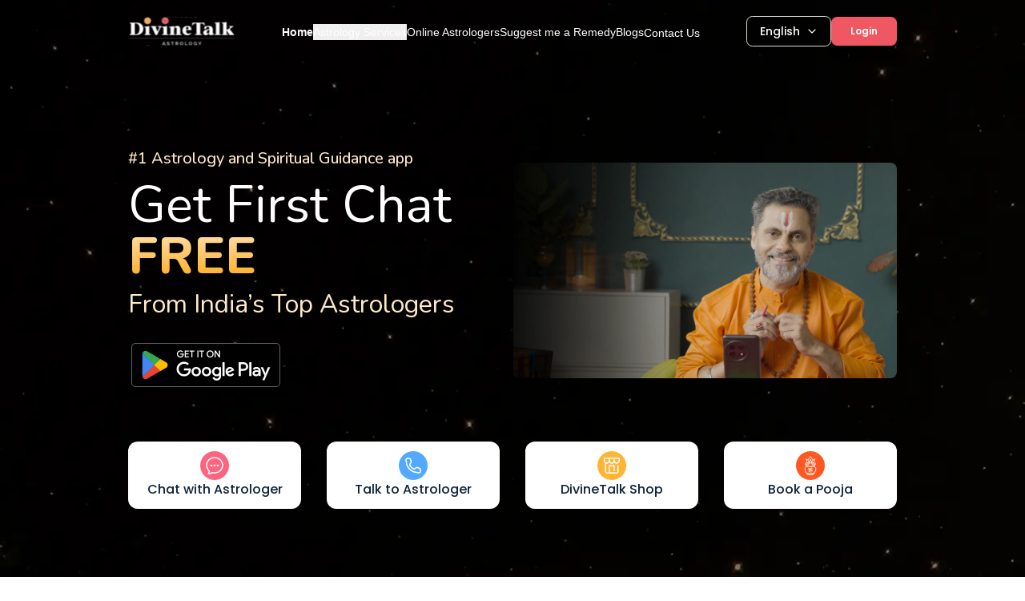

--- FILE ---
content_type: text/html; charset=utf-8
request_url: https://divinetalk.in/tag/anant-ambani-zodiac/
body_size: 345
content:
<!doctype html>
<html lang="en">

<head>
  <meta charset="UTF-8" />
  <!-- <link rel="icon" type="image/svg+xml" href="/vite.svg" /> -->
  <meta name="viewport" content="width=device-width, initial-scale=1.0" />
  <link rel="stylesheet" href="path/to/fontawesome/css/all.min.css" />
  <link rel="stylesheet" href="https://unpkg.com/emoji-mart/css/emoji-mart.css">

  <link rel="stylesheet" href="https://cdnjs.cloudflare.com/ajax/libs/font-awesome/6.0.0/css/all.min.css">
  <link rel="icon" type="image/png" href="favicon.png">

  <title>Divine Talk</title>
  <script type="module" crossorigin src="/assets/index-Lu4azk8H.js"></script>
  <link rel="stylesheet" crossorigin href="/assets/index-kh_QcryO.css">
</head>

<body>
  <div id="root"></div>
  <!-- Add this inside <body> -->
  <!-- <div id="google_translate_element" ></div> -->

  <!-- Google Translate script -->
  <!-- <script type="text/javascript">
    function googleTranslateElementInit() {
      new google.translate.TranslateElement({
        pageLanguage: 'en',  // default language of your app
        includedLanguages: 'en,hi,gu,mr',
        layout: google.translate.TranslateElement.InlineLayout.SIMPLE
      }, 'google_translate_element');
    }
  </script> -->
  <script async src="https://www.googletagmanager.com/gtag/js?id=G-M3MTKDFJM6"></script>
  <script>
    window.dataLayer = window.dataLayer || [];
    function gtag() { dataLayer.push(arguments); }
    gtag('js', new Date());

    gtag('config', 'G-M3MTKDFJM6');
  </script>
  <!-- Load Google Translate API -->
  <!-- <script type="text/javascript" src="//translate.google.com/translate_a/element.js?cb=googleTranslateElementInit">
  </script> -->

</body>

</html>

--- FILE ---
content_type: text/html; charset=utf-8
request_url: https://divinetalk.in/tag/anant-ambani-zodiac/path/to/fontawesome/css/all.min.css
body_size: 59
content:
<!doctype html>
<html lang="en">

<head>
  <meta charset="UTF-8" />
  <!-- <link rel="icon" type="image/svg+xml" href="/vite.svg" /> -->
  <meta name="viewport" content="width=device-width, initial-scale=1.0" />
  <link rel="stylesheet" href="path/to/fontawesome/css/all.min.css" />
  <link rel="stylesheet" href="https://unpkg.com/emoji-mart/css/emoji-mart.css">

  <link rel="stylesheet" href="https://cdnjs.cloudflare.com/ajax/libs/font-awesome/6.0.0/css/all.min.css">
  <link rel="icon" type="image/png" href="favicon.png">

  <title>Divine Talk</title>
  <script type="module" crossorigin src="/assets/index-Lu4azk8H.js"></script>
  <link rel="stylesheet" crossorigin href="/assets/index-kh_QcryO.css">
</head>

<body>
  <div id="root"></div>
  <!-- Add this inside <body> -->
  <!-- <div id="google_translate_element" ></div> -->

  <!-- Google Translate script -->
  <!-- <script type="text/javascript">
    function googleTranslateElementInit() {
      new google.translate.TranslateElement({
        pageLanguage: 'en',  // default language of your app
        includedLanguages: 'en,hi,gu,mr',
        layout: google.translate.TranslateElement.InlineLayout.SIMPLE
      }, 'google_translate_element');
    }
  </script> -->
  <script async src="https://www.googletagmanager.com/gtag/js?id=G-M3MTKDFJM6"></script>
  <script>
    window.dataLayer = window.dataLayer || [];
    function gtag() { dataLayer.push(arguments); }
    gtag('js', new Date());

    gtag('config', 'G-M3MTKDFJM6');
  </script>
  <!-- Load Google Translate API -->
  <!-- <script type="text/javascript" src="//translate.google.com/translate_a/element.js?cb=googleTranslateElementInit">
  </script> -->

</body>

</html>

--- FILE ---
content_type: image/svg+xml
request_url: https://divinetalk.in/assets/bracelet-b3IUIYQ8.svg
body_size: 17368
content:
<svg width="105" height="98" viewBox="0 0 105 98" fill="none" xmlns="http://www.w3.org/2000/svg" xmlns:xlink="http://www.w3.org/1999/xlink">
<rect x="0.0996094" y="-0.0078125" width="104.72" height="97.58" fill="url(#pattern0_922_5634)"/>
<defs>
<pattern id="pattern0_922_5634" patternContentUnits="objectBoundingBox" width="1" height="1">
<use xlink:href="#image0_922_5634" transform="matrix(0.00555556 0 0 0.00596206 0 -0.000813044)"/>
</pattern>
<image id="image0_922_5634" width="180" height="168" preserveAspectRatio="none" xlink:href="[data-uri]"/>
</defs>
</svg>


--- FILE ---
content_type: image/svg+xml
request_url: https://divinetalk.in/assets/gemstone-C_Ouz5y3.svg
body_size: 28128
content:
<svg width="89" height="81" viewBox="0 0 89 81" fill="none" xmlns="http://www.w3.org/2000/svg" xmlns:xlink="http://www.w3.org/1999/xlink">
<rect x="0.699219" y="-0.0078125" width="88.06" height="80.92" fill="url(#pattern0_922_5639)"/>
<defs>
<pattern id="pattern0_922_5639" patternContentUnits="objectBoundingBox" width="1" height="1">
<use xlink:href="#image0_922_5639" transform="matrix(0.00555556 0 0 0.00604575 0 -0.00784318)"/>
</pattern>
<image id="image0_922_5639" width="180" height="168" preserveAspectRatio="none" xlink:href="[data-uri]"/>
</defs>
</svg>


--- FILE ---
content_type: image/svg+xml
request_url: https://divinetalk.in/assets/cordCutting-BUuAzUwD.svg
body_size: 101812
content:
<svg width="84" height="84" viewBox="0 0 84 84" fill="none" xmlns="http://www.w3.org/2000/svg" xmlns:xlink="http://www.w3.org/1999/xlink">
<rect x="0.0996094" y="-0.0078125" width="83.3" height="83.3" fill="url(#pattern0_922_5629)"/>
<defs>
<pattern id="pattern0_922_5629" patternContentUnits="objectBoundingBox" width="1" height="1">
<use xlink:href="#image0_922_5629" transform="scale(0.00222222)"/>
</pattern>
<image id="image0_922_5629" width="450" height="450" preserveAspectRatio="none" xlink:href="[data-uri]"/>
</defs>
</svg>


--- FILE ---
content_type: image/svg+xml
request_url: https://divinetalk.in/assets/evilEye-C-bkdlAv.svg
body_size: 21662
content:
<svg width="126" height="120" viewBox="0 0 126 120" fill="none" xmlns="http://www.w3.org/2000/svg" xmlns:xlink="http://www.w3.org/1999/xlink">
<rect y="0.700195" width="125.8" height="119" fill="url(#pattern0_3711_13344)"/>
<defs>
<pattern id="pattern0_3711_13344" patternContentUnits="objectBoundingBox" width="1" height="1">
<use xlink:href="#image0_3711_13344" transform="matrix(0.00563063 0 0 0.00595238 -0.00675674 0)"/>
</pattern>
<image id="image0_3711_13344" width="180" height="168" preserveAspectRatio="none" xlink:href="[data-uri]"/>
</defs>
</svg>


--- FILE ---
content_type: image/svg+xml
request_url: https://divinetalk.in/assets/kawach-C48BGtTX.svg
body_size: 197000
content:
<svg width="79" height="70" viewBox="0 0 79 70" fill="none" xmlns="http://www.w3.org/2000/svg" xmlns:xlink="http://www.w3.org/1999/xlink">
<rect x="-0.00195312" y="-0.0078125" width="78.54" height="69.02" fill="url(#pattern0_922_5649)"/>
<defs>
<pattern id="pattern0_922_5649" patternContentUnits="objectBoundingBox" width="1" height="1">
<use xlink:href="#image0_922_5649" transform="matrix(0.00162338 0 0 0.00184729 0 -0.00615767)"/>
</pattern>
<image id="image0_922_5649" width="616" height="548" preserveAspectRatio="none" xlink:href="[data-uri]"/>
</defs>
</svg>


--- FILE ---
content_type: image/svg+xml
request_url: https://divinetalk.in/assets/certified-CkJNiVfU.svg
body_size: 1962
content:
<svg width="64" height="64" viewBox="0 0 64 64" fill="none" xmlns="http://www.w3.org/2000/svg">
<path d="M27.4915 49.4833C27.8424 49.4287 28.186 49.3342 28.5155 49.2017L22.2691 57.3937C22.1489 57.5517 21.9941 57.68 21.8166 57.7687C21.6391 57.8575 21.4436 57.9044 21.2451 57.9057C21.1326 57.9012 21.0209 57.884 20.9123 57.8545C20.6688 57.7919 20.4491 57.659 20.2806 57.4724C20.1122 57.2857 20.0024 57.0536 19.9651 56.8049L19.1715 50.8913L13.2835 51.6849C13.0331 51.7152 12.7793 51.6718 12.5532 51.5599C12.3272 51.448 12.1387 51.2726 12.0109 51.0551C11.8832 50.8376 11.8217 50.5876 11.834 50.3357C11.8463 50.0837 11.9319 49.8409 12.0803 49.6369L17.0723 43.1345C17.6867 43.2369 18.3011 43.2881 18.8643 43.3393C19.1203 43.3649 19.4787 43.3905 19.7603 43.4161C19.8371 43.6209 19.9907 43.9281 20.1699 44.3633C20.4931 45.4642 21.0554 46.4801 21.8165 47.3386C22.5776 48.1971 23.5189 48.877 24.5731 49.3297C25.5143 49.643 26.5226 49.696 27.4915 49.4833ZM43.5171 26.5713C43.5171 28.8498 42.8415 31.077 41.5756 32.9715C40.3098 34.8659 38.5106 36.3425 36.4056 37.2144C34.3006 38.0863 31.9843 38.3145 29.7497 37.87C27.515 37.4255 25.4623 36.3283 23.8512 34.7172C22.2401 33.1061 21.1429 31.0534 20.6984 28.8188C20.2539 26.5841 20.4821 24.2678 21.354 22.1628C22.2259 20.0578 23.7025 18.2586 25.5969 16.9928C27.4914 15.727 29.7187 15.0513 31.9971 15.0513C35.0509 15.0561 37.9783 16.2713 40.1377 18.4307C42.2971 20.5901 43.5124 23.5175 43.5171 26.5713ZM37.4755 22.2449C37.2071 22.0385 36.8678 21.9468 36.5319 21.99C36.196 22.0332 35.891 22.2077 35.6835 22.4753L30.1027 29.8481L28.3363 27.4417C28.136 27.1667 27.8347 26.9826 27.4986 26.9298C27.1625 26.877 26.8193 26.9598 26.5443 27.1601C26.2693 27.3604 26.0852 27.6617 26.0324 27.9978C25.9795 28.3339 26.0624 28.6771 26.2627 28.9521L29.0275 32.7409C29.1464 32.9022 29.3003 33.0344 29.4777 33.1275C29.655 33.2206 29.8513 33.2723 30.0515 33.2785H30.0771C30.2756 33.2772 30.4711 33.2303 30.6486 33.1415C30.8261 33.0528 30.9809 32.9245 31.1011 32.7665L37.7059 24.0369C37.9123 23.7685 38.004 23.4292 37.9608 23.0933C37.9176 22.7575 37.7431 22.4524 37.4755 22.2449ZM36.9891 46.9745C36.0149 46.7055 35.0901 46.282 34.2499 45.7201C33.5908 45.2645 32.853 44.9346 32.0739 44.7473L31.9971 44.6449L31.9203 44.7473C31.1412 44.9346 30.4034 45.2645 29.7443 45.7201C28.9099 46.2921 27.9833 46.7165 27.0051 46.9745C26.4699 47.0893 25.9141 47.0628 25.3923 46.8977C23.8051 46.3857 23.1139 44.7473 22.4995 43.3137C22.2631 42.6617 21.9448 42.0424 21.5523 41.4705C21.4889 41.3814 21.411 41.3035 21.3219 41.2401C20.5853 40.928 19.7922 40.7712 18.9923 40.7793H18.8643C18.0923 40.8182 17.3209 40.6922 16.6014 40.4097C15.8819 40.1272 15.2308 39.6947 14.6915 39.1409C14.3349 38.4397 14.1322 37.6705 14.0968 36.8846C14.0615 36.0988 14.1944 35.3145 14.4867 34.5841C14.7184 33.8044 14.8051 32.9888 14.7427 32.1777C14.3344 31.5203 13.8044 30.9469 13.1811 30.4881C12.4986 30.0569 11.9168 29.484 11.4751 28.8082C11.0334 28.1324 10.7421 27.3695 10.6211 26.5713C10.7421 25.7731 11.0334 25.0103 11.4751 24.3345C11.9168 23.6587 12.4986 23.0858 13.1811 22.6545C13.8044 22.1958 14.3344 21.6223 14.7427 20.9649C14.8051 20.1539 14.7184 19.3383 14.4867 18.5585C14.1944 17.8282 14.0615 17.0439 14.0968 16.258C14.1322 15.4721 14.3349 14.7029 14.6915 14.0017C15.2526 13.4412 15.9258 13.0055 16.6669 12.7232C17.408 12.4408 18.2005 12.3182 18.9923 12.3633C19.7922 12.3715 20.5853 12.2146 21.3219 11.9025C21.848 11.2962 22.2482 10.5913 22.4995 9.82892C23.1139 8.39532 23.8051 6.75693 25.3923 6.24493C26.1597 6.11769 26.9455 6.157 27.6964 6.36019C28.4473 6.56337 29.1457 6.92568 29.7443 7.42253C30.4201 7.90404 31.1864 8.24367 31.9971 8.42092C32.8077 8.24367 33.5741 7.90404 34.2499 7.42253C34.8484 6.92568 35.5469 6.56337 36.2978 6.36019C37.0487 6.157 37.8345 6.11769 38.6019 6.24493C40.1891 6.75693 40.8803 8.39532 41.4947 9.82892C41.7459 10.5913 42.1462 11.2962 42.6723 11.9025C43.4089 12.2146 44.2019 12.3715 45.0019 12.3633C45.7937 12.3182 46.5861 12.4408 47.3273 12.7232C48.0684 13.0055 48.7416 13.4412 49.3027 14.0017C49.6593 14.7029 49.862 15.4721 49.8973 16.258C49.9327 17.0439 49.7998 17.8282 49.5075 18.5585C49.2758 19.3383 49.1891 20.1539 49.2515 20.9649C49.6598 21.6223 50.1898 22.1958 50.8131 22.6545C51.4956 23.0858 52.0774 23.6587 52.5191 24.3345C52.9608 25.0103 53.252 25.7731 53.3731 26.5713C53.252 27.3695 52.9608 28.1324 52.5191 28.8082C52.0774 29.484 51.4956 30.0569 50.8131 30.4881C50.1898 30.9469 49.6598 31.5203 49.2515 32.1777C49.1891 32.9888 49.2758 33.8044 49.5075 34.5841C49.7998 35.3145 49.9327 36.0988 49.8973 36.8846C49.862 37.6705 49.6593 38.4397 49.3027 39.1409C48.7634 39.6947 48.1123 40.1272 47.3928 40.4097C46.6733 40.6922 45.9019 40.8182 45.1299 40.7793H45.0019C44.2019 40.7712 43.4089 40.928 42.6723 41.2401C42.5832 41.3035 42.5053 41.3814 42.4419 41.4705C42.0494 42.0424 41.7311 42.6617 41.4947 43.3137C40.8803 44.7473 40.1891 46.3857 38.6019 46.8977C38.3133 46.9962 38.0108 47.0481 37.7059 47.0513C37.4648 47.0525 37.2244 47.0267 36.9891 46.9745ZM46.0771 26.5713C46.0771 23.7866 45.2513 21.0643 43.7042 18.7489C42.1571 16.4335 39.9581 14.6288 37.3853 13.5631C34.8125 12.4974 31.9815 12.2186 29.2502 12.7619C26.519 13.3051 24.0102 14.6461 22.041 16.6153C20.0719 18.5844 18.7309 21.0932 18.1876 23.8245C17.6444 26.5557 17.9232 29.3867 18.9889 31.9595C20.0546 34.5323 21.8592 36.7313 24.1747 38.2784C26.4901 39.8255 29.2123 40.6513 31.9971 40.6513C35.7293 40.6446 39.3066 39.159 41.9457 36.5199C44.5847 33.8809 46.0703 30.3035 46.0771 26.5713ZM46.9475 43.1345C46.3843 43.2369 45.8467 43.2881 45.3859 43.3393H45.0019C44.8227 43.3649 44.5155 43.3905 44.2339 43.4161C44.1571 43.6209 44.0291 43.8769 43.8755 44.2865C43.5494 45.4067 42.9783 46.4404 42.2035 47.3127C41.4286 48.1849 40.4695 48.8739 39.3955 49.3297C38.8502 49.5102 38.2803 49.6052 37.7059 49.6113C37.2763 49.6068 36.8479 49.5639 36.4259 49.4833C36.1027 49.4167 35.7858 49.3224 35.4787 49.2017L41.7251 57.3937C41.8453 57.5517 42.0001 57.68 42.1776 57.7687C42.3551 57.8575 42.5506 57.9044 42.7491 57.9057C42.8616 57.9012 42.9732 57.884 43.0819 57.8545C43.3254 57.7919 43.5451 57.659 43.7136 57.4724C43.882 57.2857 43.9918 57.0536 44.0291 56.8049L44.8227 50.8913L50.7107 51.6849C50.9611 51.7152 51.2149 51.6718 51.441 51.5599C51.667 51.448 51.8555 51.2726 51.9833 51.0551C52.111 50.8376 52.1725 50.5876 52.1602 50.3357C52.1479 50.0837 52.0623 49.8409 51.9139 49.6369L46.9475 43.1345Z" fill="#EF5862"/>
</svg>


--- FILE ---
content_type: image/svg+xml
request_url: https://divinetalk.in/assets/dailyHoroscopeNav-C6eXxndx.svg
body_size: 8852
content:
<svg width="24" height="24" viewBox="0 0 24 24" fill="none" xmlns="http://www.w3.org/2000/svg">
<path d="M24 12C24 18.6274 18.6274 24 12 24C5.37258 24 0 18.6274 0 12C0 5.37258 5.37258 0 12 0C18.6274 0 24 5.37258 24 12Z" fill="#3342AE"/>
<path d="M22.3287 12.0013C22.3287 17.706 17.704 22.3306 11.9993 22.3306C6.29456 22.3306 1.66992 17.706 1.66992 12.0013C1.66992 6.29647 6.29452 1.67188 11.9993 1.67188C17.7041 1.67188 22.3287 6.29647 22.3287 12.0013Z" fill="#3D4EC6"/>
<path d="M20.3156 11.9986C20.3156 16.5909 16.5928 20.3136 12.0006 20.3136C7.40831 20.3136 3.68555 16.5909 3.68555 11.9986C3.68555 7.40636 7.40831 3.68359 12.0006 3.68359C16.5928 3.68359 20.3156 7.40636 20.3156 11.9986Z" fill="#5766CE"/>
<path d="M17.6719 12C17.6719 15.1325 15.1325 17.6719 12 17.6719C8.86753 17.6719 6.32812 15.1325 6.32812 12C6.32812 8.86753 8.86753 6.32812 12 6.32812C15.1325 6.32812 17.6719 8.86753 17.6719 12Z" fill="#3342AE"/>
<path d="M14.8661 13.5977C14.305 14.6015 13.2317 15.2802 12 15.2802C10.1878 15.2802 8.71875 13.8111 8.71875 11.9989C8.71875 10.7672 9.39745 9.69395 10.4013 9.13281C10.1369 9.60588 9.98616 10.1511 9.98616 10.7315C9.98616 12.5437 11.4552 14.0128 13.2674 14.0128C13.8478 14.0128 14.3931 13.8621 14.8661 13.5977Z" fill="#2B3894"/>
<path d="M23.9977 12.2344C23.9993 12.1564 24 12.0783 24 12C24 11.9217 23.9993 11.8436 23.9977 11.7656H17.9017C17.8662 10.8614 17.6265 10.0087 17.2275 9.25256L22.5094 6.20302C22.4338 6.06614 22.3555 5.93086 22.2747 5.79727L16.9924 8.847C16.5231 8.10647 15.8936 7.47694 15.153 7.00763L18.2027 1.72537C18.0692 1.64456 17.9339 1.56628 17.797 1.49062L14.7474 6.77259C13.9913 6.37359 13.1386 6.13387 12.2344 6.09839V0.00225C12.1564 0.00075 12.0783 0 12 0C11.9217 0 11.8436 0.00075 11.7656 0.00225V6.09834C10.8614 6.13378 10.0087 6.3735 9.25256 6.77255L6.20302 1.49058C6.06614 1.56628 5.93086 1.64452 5.79727 1.72533L8.847 7.00758C8.10647 7.47694 7.47694 8.10642 7.00758 8.84695L1.72533 5.79727C1.64452 5.93081 1.56623 6.06609 1.49058 6.20302L6.77255 9.25256C6.37355 10.0087 6.13383 10.8614 6.09834 11.7656H0.00225C0.00075 11.8436 0 11.9217 0 12C0 12.0783 0.00075 12.1564 0.00225 12.2344H6.09834C6.13378 13.1386 6.3735 13.9913 6.77255 14.7474L1.49058 17.797C1.56623 17.9339 1.64452 18.0691 1.72533 18.2027L7.00758 15.153C7.47694 15.8935 8.10642 16.5231 8.847 16.9924L5.79727 22.2746C5.93081 22.3554 6.06609 22.4337 6.20302 22.5094L9.25256 17.2274C10.0087 17.6264 10.8614 17.8661 11.7656 17.9016V23.9977C11.8436 23.9992 11.9217 24 12 24C12.0783 24 12.1564 23.9992 12.2344 23.9977V17.9016C13.1386 17.8661 13.9913 17.6264 14.7474 17.2274L17.797 22.5094C17.9339 22.4337 18.0691 22.3554 18.2027 22.2746L15.153 16.9924C15.8935 16.523 16.5231 15.8935 16.9924 15.153L22.2747 18.2027C22.3555 18.0692 22.4338 17.9339 22.5094 17.797L17.2275 14.7474C17.6265 13.9913 17.8662 13.1386 17.9017 12.2344H23.9977ZM12 17.4375C9.00173 17.4375 6.5625 14.9982 6.5625 12C6.5625 9.00178 9.00173 6.5625 12 6.5625C14.9983 6.5625 17.4375 9.00178 17.4375 12C17.4375 14.9982 14.9983 17.4375 12 17.4375ZM12 8.48438C10.0615 8.48438 8.48438 10.0615 8.48438 12C8.48438 13.9385 10.0615 15.5156 12 15.5156C13.9385 15.5156 15.5156 13.9385 15.5156 12C15.5156 10.0615 13.9385 8.48438 12 8.48438ZM12 15.0469C10.32 15.0469 8.95312 13.68 8.95312 12C8.95312 10.32 10.32 8.95312 12 8.95312C13.68 8.95312 15.0469 10.32 15.0469 12C15.0469 13.68 13.68 15.0469 12 15.0469Z" fill="#232E7A"/>
<path d="M12.1047 9.80586L12.4593 10.3332C12.4918 10.3814 12.5531 10.4013 12.6077 10.3813L13.2046 10.1632C13.2889 10.1324 13.3776 10.1968 13.3743 10.2866L13.3513 10.9217C13.3492 10.9798 13.3871 11.0319 13.443 11.0479L14.0541 11.2222C14.1404 11.2469 14.1743 11.3511 14.119 11.4218L13.7271 11.9221C13.6912 11.9679 13.6912 12.0323 13.7271 12.0781L14.119 12.5783C14.1743 12.649 14.1405 12.7533 14.0541 12.778L13.443 12.9523C13.3871 12.9683 13.3492 13.0204 13.3513 13.0785L13.3743 13.7136C13.3776 13.8034 13.2889 13.8678 13.2046 13.837L12.6077 13.6189C12.5531 13.5989 12.4918 13.6188 12.4593 13.6671L12.1047 14.1943C12.0546 14.2689 11.9449 14.2689 11.8948 14.1943L11.5401 13.6671C11.5076 13.6188 11.4464 13.5989 11.3918 13.6189L10.7949 13.837C10.7106 13.8678 10.6218 13.8034 10.6251 13.7136L10.6481 13.0785C10.6503 13.0204 10.6124 12.9683 10.5565 12.9523L9.94539 12.778C9.85905 12.7533 9.82516 12.6491 9.88052 12.5783L10.2724 12.0781C10.3083 12.0323 10.3083 11.9679 10.2724 11.9221L9.88052 11.4218C9.82511 11.3511 9.859 11.2468 9.94539 11.2222L10.5565 11.0479C10.6124 11.0319 10.6503 10.9798 10.6481 10.9217L10.6251 10.2866C10.6219 10.1968 10.7106 10.1324 10.7949 10.1632L11.3918 10.3813C11.4464 10.4013 11.5076 10.3814 11.5401 10.3332L11.8948 9.80586C11.9449 9.73138 12.0546 9.73138 12.1047 9.80586Z" fill="#FFA90B"/>
<path d="M12.2259 13.1106L11.9111 12.928C11.8896 12.9155 11.864 12.9121 11.84 12.9185L11.4883 13.012C11.4382 13.0253 11.3869 12.9955 11.3735 12.9455L11.2801 12.5937C11.2737 12.5697 11.258 12.5492 11.2365 12.5367L10.9217 12.3541C10.877 12.3281 10.8617 12.2707 10.8877 12.2259L11.0703 11.9111C11.0828 11.8896 11.0862 11.864 11.0798 11.84L10.9864 11.4883C10.973 11.4382 11.0029 11.3869 11.0529 11.3735L11.4046 11.2801C11.4287 11.2737 11.4492 11.258 11.4616 11.2365L11.6443 10.9217C11.6702 10.877 11.7276 10.8617 11.7724 10.8877L12.0872 11.0703C12.1087 11.0828 12.1343 11.0862 12.1583 11.0798L12.5101 10.9864C12.5601 10.973 12.6115 11.0029 12.6248 11.0529L12.7183 11.4046C12.7246 11.4287 12.7403 11.4492 12.7618 11.4616L13.0766 11.6443C13.1214 11.6702 13.1367 11.7276 13.1106 11.7724L12.928 12.0872C12.9155 12.1087 12.9121 12.1343 12.9185 12.1583L13.012 12.5101C13.0253 12.5601 12.9955 12.6115 12.9455 12.6248L12.5937 12.7183C12.5697 12.7246 12.5492 12.7403 12.5367 12.7618L12.3541 13.0766C12.3281 13.1214 12.2707 13.1367 12.2259 13.1106Z" fill="#FFC14F"/>
<path d="M13.1124 11.7724L12.9298 12.0872C12.9173 12.1087 12.9139 12.1343 12.9203 12.1583L13.0137 12.51C13.0271 12.5601 12.9972 12.6114 12.9472 12.6247L12.5955 12.7182C12.589 12.7199 12.5828 12.7223 12.5769 12.7253C12.0043 12.3974 11.5333 11.9123 11.2227 11.3289L11.4064 11.2801C11.4304 11.2737 11.4509 11.258 11.4634 11.2365L11.646 10.9217C11.672 10.877 11.7293 10.8617 11.7741 10.8877L12.0889 11.0703C12.1104 11.0828 12.136 11.0862 12.16 11.0798L12.5118 10.9864C12.5618 10.973 12.6132 11.0029 12.6265 11.0529L12.7199 11.4046C12.7263 11.4287 12.742 11.4492 12.7635 11.4616L13.0783 11.6443C13.1232 11.6702 13.1384 11.7275 13.1124 11.7724Z" fill="#FFF36C"/>
<path d="M3.6345 9.65447C3.35311 9.65447 3.10702 9.80836 2.97591 10.0364C2.63011 10.0516 2.35345 10.3377 2.35345 10.6872C2.35345 10.8092 2.25422 10.9084 2.13225 10.9084C2.0287 10.9084 1.94475 10.9924 1.94475 11.0959C1.94475 11.1995 2.0287 11.2834 2.13225 11.2834C2.46098 11.2834 2.72845 11.016 2.72845 10.6872C2.72845 10.5813 2.78831 10.4892 2.87597 10.4428C2.89134 10.8479 3.2257 11.1727 3.6345 11.1727C4.05309 11.1727 4.39364 10.8322 4.39364 10.4136C4.39364 9.99502 4.05309 9.65447 3.6345 9.65447ZM3.6345 10.7977C3.42267 10.7977 3.25041 10.6254 3.25041 10.4136C3.25041 10.2017 3.42272 10.0295 3.6345 10.0295C3.84628 10.0295 4.01864 10.2018 4.01864 10.4136C4.01864 10.6253 3.84633 10.7977 3.6345 10.7977ZM4.83647 18.3939V19.685C4.83647 19.7885 4.75252 19.8725 4.64897 19.8725C4.54542 19.8725 4.46147 19.7885 4.46147 19.685V18.3939C4.46147 18.2903 4.54542 18.2064 4.64897 18.2064C4.75252 18.2064 4.83647 18.2903 4.83647 18.3939ZM5.40586 6.29677C5.36302 6.29677 5.31994 6.28214 5.28469 6.25228L4.88756 5.91553L4.49044 6.25228C4.41872 6.31317 4.31452 6.31069 4.2458 6.2505L3.85078 5.91553L3.45366 6.25228C3.37467 6.31931 3.25636 6.30952 3.18937 6.23053C3.12239 6.15155 3.13214 6.03323 3.21113 5.96625L3.72952 5.5267C3.79945 5.46736 3.90211 5.46736 3.97205 5.5267L4.36917 5.86345L4.7663 5.5267C4.83623 5.46736 4.93889 5.46736 5.00883 5.5267L5.52722 5.96625C5.6062 6.03323 5.61595 6.15155 5.54897 6.23053C5.51189 6.27427 5.45906 6.29677 5.40586 6.29677ZM4.34161 17.8545C4.34161 17.958 4.25766 18.042 4.15411 18.042C4.00073 18.042 3.87591 18.1999 3.87591 18.3939C3.87591 18.4053 3.87488 18.4165 3.87295 18.4273V19.685C3.87295 19.7885 3.789 19.8725 3.68545 19.8725C3.58191 19.8725 3.49795 19.7885 3.49795 19.685V18.1242C3.49795 18.0378 3.42773 17.9676 3.34139 17.9676C3.23784 17.9676 3.15389 17.8837 3.15389 17.7801C3.15389 17.6766 3.23784 17.5926 3.34139 17.5926C3.51605 17.5926 3.6713 17.6773 3.76823 17.8077C3.87642 17.7193 4.00988 17.667 4.15411 17.667C4.25766 17.667 4.34161 17.751 4.34161 17.8545ZM8.25356 3.03877C8.25356 2.93522 8.33751 2.85127 8.44106 2.85127H8.70619C8.6798 2.44584 8.56767 2.05167 8.36967 1.74169C8.31394 1.65441 8.33948 1.53848 8.42677 1.48275C8.51409 1.42702 8.63006 1.45261 8.6857 1.53984C8.92298 1.91137 9.05536 2.37591 9.08292 2.85131H10.6047C10.7083 2.85131 10.7922 2.93527 10.7922 3.03881C10.7922 3.14236 10.7083 3.22631 10.6047 3.22631H9.08297C9.05545 3.70167 8.92308 4.16625 8.68575 4.53773C8.64998 4.5937 8.58937 4.62431 8.52755 4.62431C8.493 4.62431 8.45808 4.6148 8.42681 4.59483C8.33958 4.53909 8.31398 4.42312 8.36972 4.33589C8.56767 4.02595 8.67984 3.63173 8.70623 3.22636H8.44111C8.33752 3.22627 8.25356 3.14231 8.25356 3.03877ZM17.5234 5.7187C17.5234 6.42989 18.102 7.00852 18.8132 7.00852C19.5245 7.00852 20.1031 6.42989 20.1031 5.7187C20.1031 5.00752 19.5245 4.42889 18.8132 4.42889C18.7129 4.42889 18.6153 4.44042 18.5215 4.46217C18.5154 4.46156 18.5093 4.46123 18.503 4.46123C18.1933 4.46123 17.9413 4.20928 17.9413 3.89958C17.9413 3.79603 17.8574 3.71208 17.7538 3.71208C17.6503 3.71208 17.5663 3.79603 17.5663 3.89958C17.5663 4.23966 17.7485 4.53797 18.0203 4.70208C17.7181 4.93833 17.5234 5.3062 17.5234 5.7187ZM18.8132 4.80389C19.3177 4.80389 19.7281 5.21428 19.7281 5.7187C19.7281 6.22312 19.3177 6.63352 18.8132 6.63352C18.3088 6.63352 17.8984 6.22312 17.8984 5.7187C17.8984 5.21428 18.3088 4.80389 18.8132 4.80389ZM2.96883 15.3388C3.04209 15.4121 3.04209 15.5308 2.96883 15.604C2.93227 15.6406 2.88422 15.6589 2.83627 15.6589C2.78831 15.6589 2.74031 15.6405 2.7037 15.604L2.5043 15.4046L1.99111 15.9178C1.95455 15.9544 1.9065 15.9727 1.85855 15.9727C1.81059 15.9727 1.76255 15.9543 1.72598 15.9178C1.65272 15.8445 1.65272 15.7258 1.72598 15.6526L2.23913 15.1395L2.03977 14.9401C1.9665 14.8668 1.9665 14.7481 2.03977 14.6749C2.11294 14.6017 2.23167 14.6017 2.30489 14.6749L2.50425 14.8743L3.97289 13.4056C4.04606 13.3324 4.16489 13.3324 4.23802 13.4056C4.31128 13.4789 4.31128 13.5976 4.23802 13.6708L2.76942 15.1394L2.96883 15.3388ZM1.71272 10.7043C1.60917 10.7043 1.52522 10.6203 1.52522 10.5168V8.68041C1.52522 8.57925 1.44291 8.49694 1.3418 8.49694C1.23825 8.49694 1.1543 8.41298 1.1543 8.30944C1.1543 8.20589 1.23825 8.12194 1.3418 8.12194C1.54327 8.12194 1.72012 8.22914 1.81833 8.38955C1.95937 8.27541 2.14223 8.20533 2.3422 8.20223C2.34675 8.20219 2.45536 8.20214 2.45986 8.20214C2.56341 8.20214 2.5433 8.28609 2.5433 8.38964C2.5433 8.49319 2.57438 8.57714 2.47083 8.57714C2.46727 8.57714 2.34872 8.57719 2.34516 8.57723C2.10333 8.5822 1.90833 8.757 1.90833 8.97113C1.90833 8.9902 1.90547 9.00858 1.90017 9.02592V10.5167C1.90022 10.6203 1.81627 10.7043 1.71272 10.7043ZM3.18947 4.96641C3.12248 4.88742 3.13223 4.76911 3.21122 4.70212L3.72961 4.26258C3.79955 4.20323 3.9022 4.20323 3.97214 4.26258L4.49053 4.70212C4.56952 4.76911 4.57927 4.88742 4.51228 4.96641C4.4752 5.01014 4.42237 5.03264 4.36917 5.03264C4.32633 5.03264 4.28325 5.01802 4.248 4.98816L3.85087 4.65141L3.45375 4.98816C3.37477 5.05519 3.25645 5.04539 3.18947 4.96641ZM20.1887 20.0685C20.1887 20.172 20.1048 20.256 20.0012 20.256C19.6933 20.256 19.4428 20.0054 19.4428 19.6975C19.4428 19.5939 19.5268 19.51 19.6303 19.51C19.7339 19.51 19.8178 19.5939 19.8178 19.6975C19.8178 19.7986 19.9001 19.881 20.0012 19.881C20.1048 19.881 20.1887 19.9649 20.1887 20.0685ZM15.7316 22.2426C15.7433 22.245 15.7555 22.2462 15.768 22.2462C15.8715 22.2462 15.9555 22.3302 15.9555 22.4337C15.9555 22.5373 15.8715 22.6212 15.768 22.6212C15.6089 22.6212 15.4651 22.5543 15.3633 22.4473C15.2307 22.4942 15.088 22.5198 14.9395 22.5198C14.836 22.5198 14.752 22.4358 14.752 22.3323C14.752 22.2287 14.836 22.1448 14.9395 22.1448C15.0341 22.1448 15.1252 22.1301 15.2109 22.1028C15.2101 22.0916 15.2097 22.0804 15.2096 22.069C15.2095 22.0672 15.2095 22.0655 15.2095 22.0637V20.6718C15.2095 20.5682 15.2934 20.4843 15.397 20.4843C15.5005 20.4843 15.5845 20.5682 15.5845 20.6718V21.8709C15.7409 21.7093 15.8373 21.4892 15.8373 21.2471C15.8373 21.1436 15.9212 21.0596 16.0248 21.0596C16.1283 21.0596 16.2123 21.1436 16.2123 21.2471C16.2122 21.6497 16.0243 22.0093 15.7316 22.2426ZM6.57042 20.379C6.59677 20.4663 6.55645 20.5598 6.47494 20.6007L5.98078 20.8486C5.95383 20.8621 5.92509 20.8685 5.89688 20.8685C5.8282 20.8685 5.76202 20.8306 5.72916 20.765C5.68275 20.6724 5.72016 20.5598 5.81269 20.5133L5.92617 20.4564C5.62875 20.3048 5.42456 19.9955 5.42456 19.6394C5.42456 19.5358 5.50852 19.4519 5.61206 19.4519C5.71561 19.4519 5.79956 19.5358 5.79956 19.6394C5.79956 19.8523 5.92308 20.0368 6.10223 20.1252L6.05175 19.9579C6.02184 19.8588 6.07805 19.7542 6.17714 19.7243C6.27642 19.6944 6.38091 19.7505 6.41081 19.8497L6.57042 20.379ZM21.4565 14.4191C21.3131 14.5625 21.2341 14.7532 21.2341 14.9559C21.2341 15.1587 21.3131 15.3494 21.4565 15.4928C21.5085 15.5448 21.5664 15.5877 21.6278 15.6214C21.0597 15.8103 20.4077 15.679 19.9562 15.2276C19.8831 15.1544 19.7642 15.1544 19.6911 15.2276C19.6178 15.3008 19.6178 15.4195 19.6911 15.4928C20.0825 15.8841 20.5965 16.0798 21.1106 16.0798C21.6247 16.0798 22.1387 15.8841 22.53 15.4928C22.6735 15.3494 22.7524 15.1588 22.7524 14.9559C22.7524 14.7532 22.6734 14.5625 22.53 14.4191C22.2341 14.1232 21.7525 14.1232 21.4565 14.4191ZM22.265 15.2275C22.1152 15.3773 21.8715 15.3773 21.7217 15.2275C21.6491 15.155 21.6092 15.0585 21.6092 14.9559C21.6092 14.8534 21.6492 14.7569 21.7217 14.6843C21.7966 14.6094 21.8949 14.572 21.9933 14.572C22.0917 14.572 22.1901 14.6094 22.265 14.6843C22.3375 14.7569 22.3775 14.8534 22.3775 14.9559C22.3775 15.0585 22.3375 15.155 22.265 15.2275ZM22.8158 11.0318C22.7821 11.0953 22.7171 11.1315 22.6499 11.1315C22.6203 11.1315 22.5903 11.1245 22.5623 11.1096C22.0434 10.8345 21.1666 10.8345 20.6476 11.1096C20.556 11.1582 20.4426 11.1232 20.3941 11.0317C20.3457 10.9402 20.3805 10.8268 20.472 10.7782C20.5691 10.7268 20.6745 10.6832 20.7858 10.6475V8.76258C20.7858 8.65903 20.8698 8.57508 20.9733 8.57508C21.0769 8.57508 21.1608 8.65903 21.1608 8.76258V10.5597C21.451 10.5143 21.7589 10.5143 22.049 10.5597V9.80592C22.049 9.70237 22.133 9.61842 22.2365 9.61842C22.3401 9.61842 22.424 9.70237 22.424 9.80592V10.6475C22.5353 10.6832 22.6408 10.7268 22.7378 10.7782C22.8294 10.8268 22.8642 10.9403 22.8158 11.0318ZM19.005 17.325C19.0028 17.325 18.8988 17.325 18.8966 17.325C18.4583 17.3282 18.1007 17.6534 18.0815 18.0595C18.0794 18.0707 18.0783 18.8818 18.0783 18.8818C17.9655 18.8154 17.8342 18.7773 17.6942 18.7773C17.2756 18.7773 16.9351 19.1178 16.9351 19.5364C16.9351 19.955 17.2756 20.2956 17.6942 20.2956C18.1127 20.2956 18.4533 19.955 18.4533 19.5364C18.4533 19.4987 18.4556 18.1041 18.4556 18.094C18.4556 17.88 18.6504 17.7053 18.8921 17.7001C18.8957 17.7 18.9841 17.7 18.9878 17.7C19.0914 17.7 19.0906 17.616 19.0906 17.5125C19.0906 17.409 19.1086 17.325 19.005 17.325ZM17.6942 19.9206C17.4824 19.9206 17.3101 19.7483 17.3101 19.5364C17.3101 19.3246 17.4824 19.1523 17.6942 19.1523C17.906 19.1523 18.0783 19.3246 18.0783 19.5364C18.0783 19.7483 17.906 19.9206 17.6942 19.9206ZM11.06 21.8298C11.06 21.9334 10.976 22.0173 10.8725 22.0173C10.8725 22.0173 10.0917 22.0173 10.0869 22.0173C10.039 22.0173 9.99094 21.999 9.95438 21.9624C9.88111 21.8892 9.88111 21.7705 9.95438 21.6973C10.2705 21.3812 10.2705 20.8668 9.95438 20.5507C9.6382 20.2346 9.12394 20.2346 8.80777 20.5507C8.49169 20.8668 8.49169 21.3811 8.80777 21.6972C8.88103 21.7705 8.88103 21.8892 8.80777 21.9624C8.76764 22.0026 8.71369 22.0207 8.66114 22.0168C8.65641 22.0171 7.88967 22.0173 7.88967 22.0173C7.78612 22.0173 7.70217 21.9334 7.70217 21.8298C7.70217 21.7263 7.78612 21.6423 7.88967 21.6423H8.31455C8.10023 21.2004 8.17622 20.6519 8.54264 20.2855C9.00487 19.8232 9.75717 19.8232 10.2195 20.2855C10.5859 20.6519 10.6619 21.2004 10.4476 21.6423H10.8725C10.976 21.6423 11.06 21.7263 11.06 21.8298ZM11.06 22.6081C11.06 22.7117 10.976 22.7956 10.8725 22.7956H7.88967C7.78612 22.7956 7.70217 22.7117 7.70217 22.6081C7.70217 22.5046 7.78612 22.4206 7.88967 22.4206H10.8725C10.976 22.4206 11.06 22.5046 11.06 22.6081ZM14.5462 20.6718V22.0637C14.5462 22.1672 14.4622 22.2512 14.3587 22.2512C14.2551 22.2512 14.1712 22.1672 14.1712 22.0637V20.6718C14.1712 20.5682 14.2551 20.4843 14.3587 20.4843C14.4622 20.4843 14.5462 20.5682 14.5462 20.6718ZM14.0126 20.0903C14.0126 20.1938 13.9287 20.2778 13.8251 20.2778C13.6517 20.2778 13.5106 20.4545 13.5106 20.6718C13.5106 20.6835 13.5095 20.695 13.5075 20.7061V22.0636C13.5075 22.1672 13.4235 22.2511 13.32 22.2511C13.2164 22.2511 13.1325 22.1672 13.1325 22.0636V20.381C13.1325 20.2799 13.0501 20.1975 12.949 20.1975C12.8454 20.1975 12.7615 20.1136 12.7615 20.01C12.7615 19.9065 12.8454 19.8225 12.949 19.8225C13.138 19.8225 13.3054 19.917 13.4065 20.0611C13.5226 19.9618 13.6678 19.9028 13.8252 19.9028C13.9287 19.9028 14.0126 19.9867 14.0126 20.0903ZM14.2663 2.39648C14.5226 2.97858 14.6637 3.74902 14.6637 4.56581C14.6637 4.66936 14.5798 4.75331 14.4762 4.75331C14.3727 4.75331 14.2887 4.66936 14.2887 4.56581C14.2887 2.93175 13.7006 1.79297 13.1728 1.79297C13.0692 1.79297 12.9853 1.70902 12.9853 1.60547C12.9853 1.50192 13.0692 1.41797 13.1728 1.41797C13.6001 1.41797 13.9884 1.7655 14.2663 2.39648Z" fill="#FFB52D"/>
<path d="M12.3689 16.7197C12.2481 16.7197 12.1455 16.6269 12.1356 16.5043C12.1251 16.3753 12.2212 16.2622 12.3502 16.2517C12.5524 16.2353 12.7547 16.2042 12.9515 16.1594C13.0777 16.1306 13.2033 16.2096 13.2321 16.3359C13.2608 16.4621 13.1818 16.5877 13.0556 16.6164C12.8371 16.6662 12.6125 16.7006 12.3881 16.7189C12.3818 16.7194 12.3753 16.7197 12.3689 16.7197ZM11.0015 16.6234C10.9843 16.6234 10.9669 16.6215 10.9494 16.6176C10.7301 16.5678 10.5125 16.5018 10.3025 16.4211C10.1817 16.3747 10.1214 16.2391 10.1678 16.1183C10.2142 15.9975 10.3496 15.9371 10.4706 15.9836C10.6596 16.0562 10.8556 16.1156 11.0531 16.1604C11.1793 16.189 11.2584 16.3146 11.2298 16.4408C11.2052 16.5497 11.1085 16.6234 11.0015 16.6234ZM14.2783 16.1163C14.1979 16.1163 14.1197 16.075 14.076 16.0007C14.0104 15.8891 14.0477 15.7455 14.1592 15.6799C14.3335 15.5773 14.5021 15.4613 14.6603 15.3349C14.7614 15.2541 14.9089 15.2705 14.9897 15.3717C15.0705 15.4728 15.054 15.6203 14.9529 15.7011C14.7774 15.8413 14.5903 15.9701 14.3969 16.0839C14.3595 16.1058 14.3186 16.1163 14.2783 16.1163ZM9.19645 15.755C9.14517 15.755 9.09366 15.7383 9.05048 15.7038C8.87503 15.5639 8.70787 15.4101 8.5537 15.2465C8.46492 15.1524 8.46928 15.004 8.5635 14.9152C8.65772 14.8264 8.80598 14.8308 8.89481 14.925C9.03384 15.0724 9.18455 15.2112 9.3427 15.3373C9.44391 15.4181 9.46055 15.5655 9.37983 15.6667C9.33356 15.7248 9.26531 15.755 9.19645 15.755ZM7.94648 14.191C7.85939 14.191 7.77572 14.1423 7.73527 14.0586C7.63748 13.8563 7.55348 13.6451 7.48561 13.4309C7.44652 13.3076 7.51486 13.1758 7.63823 13.1367C7.76194 13.0976 7.89337 13.1659 7.93247 13.2893C7.99359 13.4822 8.0692 13.6723 8.15733 13.8545C8.21362 13.9711 8.16483 14.1112 8.04834 14.1676C8.01548 14.1835 7.9807 14.191 7.94648 14.191ZM7.5 12.2394C7.37053 12.2394 7.26563 12.1344 7.26563 12.005H7.5L7.26563 12.0041C7.26558 11.7767 7.28133 11.5518 7.31241 11.3319C7.33055 11.2038 7.44886 11.1145 7.57725 11.1326C7.70541 11.1507 7.79466 11.2693 7.77656 11.3975C7.74853 11.5958 7.73433 11.7986 7.73433 12.0003L7.73438 12.005C7.73438 12.1344 7.62947 12.2394 7.5 12.2394ZM7.94208 10.2867C7.908 10.2867 7.87345 10.2793 7.84069 10.2635C7.72406 10.2074 7.67494 10.0674 7.73105 9.95074C7.82827 9.74857 7.94114 9.55132 8.06662 9.36438C8.13877 9.25685 8.28431 9.22821 8.39184 9.30035C8.49933 9.37249 8.52797 9.51813 8.45583 9.62557C8.34281 9.79404 8.24105 9.97179 8.15348 10.1539C8.11312 10.2378 8.02931 10.2867 7.94208 10.2867ZM9.1897 8.7199C9.12098 8.7199 9.05287 8.6898 9.00661 8.63201C8.9257 8.53094 8.94206 8.38347 9.04308 8.30257C9.21844 8.16218 9.40537 8.03318 9.59869 7.91922C9.7103 7.85351 9.85387 7.89058 9.91964 8.00205C9.98541 8.11357 9.94833 8.25724 9.83681 8.32301C9.66258 8.42576 9.49411 8.54201 9.33605 8.66857C9.29283 8.70307 9.24108 8.7199 9.1897 8.7199Z" fill="#FFA90B"/>
<path d="M15.2716 9.14526C15.2094 9.14526 15.1473 9.12065 15.1012 9.07181C14.9621 8.92453 14.8112 8.78596 14.6529 8.65996C14.5516 8.57934 14.5348 8.43192 14.6155 8.33062C14.696 8.22928 14.8436 8.21264 14.9448 8.29317C15.1204 8.43295 15.2876 8.58661 15.4419 8.74996C15.5308 8.84409 15.5266 8.9924 15.4324 9.08128C15.3872 9.12403 15.3293 9.14526 15.2716 9.14526ZM16.2885 10.8699C16.1891 10.8699 16.0969 10.8062 16.0652 10.7064C16.004 10.5138 15.9282 10.3237 15.8398 10.1415C15.7833 10.025 15.832 9.88481 15.9484 9.82832C16.065 9.77184 16.2051 9.8205 16.2616 9.93693C16.3597 10.1394 16.444 10.3505 16.5119 10.5644C16.5511 10.6878 16.4829 10.8196 16.3595 10.8588C16.3359 10.8663 16.312 10.8699 16.2885 10.8699Z" fill="#FFF36C"/>
<path d="M16.4553 12.8739C16.4443 12.8739 16.4332 12.8731 16.422 12.8715C16.2938 12.8533 16.2047 12.7346 16.223 12.6065C16.2514 12.4066 16.2658 12.2023 16.2658 11.9992L16.2658 11.9898C16.2658 11.8603 16.3707 11.7554 16.5001 11.7554C16.6296 11.7554 16.7345 11.8603 16.7345 11.9898V11.9958C16.7346 12.2244 16.7186 12.4509 16.687 12.6725C16.6704 12.7894 16.5701 12.8739 16.4553 12.8739ZM13.609 8.02985C13.5811 8.02985 13.5528 8.02483 13.5253 8.01429C13.3362 7.94186 13.1402 7.88257 12.9427 7.83804C12.8164 7.80958 12.7371 7.68415 12.7656 7.55786C12.7941 7.43158 12.9195 7.35236 13.0458 7.38077C13.2652 7.43022 13.4829 7.49608 13.6929 7.57652C13.8138 7.62283 13.8743 7.75835 13.828 7.87924C13.7922 7.97257 13.7033 8.02985 13.609 8.02985Z" fill="#FFC14F"/>
<path d="M15.7364 14.7439C15.6914 14.7439 15.6459 14.731 15.6058 14.704C15.4984 14.6318 15.4699 14.4861 15.5422 14.3787C15.6554 14.2105 15.7573 14.0329 15.845 13.8508C15.9012 13.7342 16.0415 13.6853 16.1579 13.7414C16.2745 13.7976 16.3235 13.9377 16.2673 14.0543C16.1699 14.2564 16.0568 14.4536 15.9311 14.6404C15.8858 14.7076 15.8118 14.7439 15.7364 14.7439ZM10.992 7.84816C10.8852 7.84816 10.7886 7.77462 10.7638 7.66606C10.7349 7.53987 10.8137 7.41415 10.94 7.38527C11.1585 7.33526 11.383 7.30052 11.6073 7.28206C11.7365 7.27142 11.8495 7.36741 11.8602 7.49641C11.8708 7.62541 11.7748 7.73862 11.6458 7.74926C11.4436 7.76585 11.2414 7.79716 11.0446 7.84221C11.0269 7.84624 11.0093 7.84816 10.992 7.84816Z" fill="#FFB52D"/>
<path d="M22.7371 8.67047C22.64 8.72194 22.5345 8.76548 22.4232 8.80125V9.98461C22.4232 10.0882 22.3393 10.1721 22.2357 10.1721C22.1322 10.1721 22.0482 10.0882 22.0482 9.98461V8.88909C21.9032 8.91173 21.7536 8.92308 21.6041 8.92308C21.1965 8.92308 20.7888 8.83889 20.4712 8.67047C20.3797 8.62195 20.3448 8.50847 20.3933 8.41697C20.4418 8.32547 20.5553 8.29064 20.6468 8.33911C21.1658 8.61422 22.0426 8.61417 22.5615 8.33911C22.6529 8.2905 22.7665 8.32552 22.8149 8.41697C22.8634 8.50847 22.8286 8.62195 22.7371 8.67047ZM14.6629 4.56581C14.6629 2.93175 15.251 1.79297 15.7788 1.79297C15.8824 1.79297 15.9663 1.70902 15.9663 1.60547C15.9663 1.50192 15.8824 1.41797 15.7788 1.41797C15.3515 1.41797 14.9632 1.7655 14.6853 2.39648C14.429 2.97858 14.2879 3.74902 14.2879 4.56581C14.2879 4.66936 14.3718 4.75331 14.4754 4.75331C14.5789 4.75331 14.6629 4.66936 14.6629 4.56581ZM10.7915 3.03877C10.7915 2.93522 10.7075 2.85127 10.604 2.85127H10.3388C10.3652 2.44584 10.4773 2.05167 10.6753 1.74169C10.7311 1.65441 10.7055 1.53848 10.6182 1.48275C10.531 1.42702 10.415 1.45256 10.3593 1.53984C10.122 1.91137 9.98964 2.37591 9.96208 2.85131H9.50908C9.40553 2.85131 9.32158 2.93527 9.32158 3.03881C9.32158 3.14236 9.40553 3.22631 9.50908 3.22631H9.96212C9.98964 3.70167 10.122 4.16625 10.3593 4.53773C10.3951 4.59375 10.4557 4.62431 10.5175 4.62431C10.552 4.62431 10.587 4.61475 10.6183 4.59483C10.7055 4.53909 10.7311 4.42312 10.6754 4.33589C10.4774 4.02595 10.3653 3.63173 10.3389 3.22636H10.604C10.7075 3.22627 10.7915 3.14231 10.7915 3.03877ZM6.56317 5.96625L6.04478 5.5267C5.97484 5.46736 5.87219 5.46736 5.80225 5.5267L5.28386 5.96625C5.20487 6.03323 5.19513 6.15155 5.26211 6.23053C5.32909 6.30952 5.44736 6.31931 5.52639 6.25228L5.92352 5.91553L6.32064 6.25228C6.35589 6.28219 6.39897 6.29677 6.44181 6.29677C6.49502 6.29677 6.54784 6.27427 6.58492 6.23053C6.65191 6.15155 6.64216 6.03323 6.56317 5.96625ZM5.2818 4.98633L4.88683 4.65141L4.4897 4.98816C4.41072 5.05519 4.29241 5.04539 4.22542 4.96641C4.15844 4.88742 4.16819 4.76911 4.24717 4.70212L4.76556 4.26258C4.8355 4.20323 4.93816 4.20323 5.00809 4.26258L5.40522 4.59933L5.80234 4.26258C5.87228 4.20323 5.97494 4.20323 6.04488 4.26258L6.56327 4.70212C6.64225 4.76911 6.652 4.88742 6.58502 4.96641C6.54794 5.01014 6.49511 5.03264 6.44191 5.03264C6.39906 5.03264 6.35598 5.01802 6.32073 4.98816L5.92361 4.65141L5.52648 4.98816C5.45467 5.04905 5.35047 5.04652 5.2818 4.98633ZM18.9945 17.325C18.891 17.325 18.807 17.4089 18.807 17.5125C18.807 17.616 18.891 17.7 18.9945 17.7C19.2413 17.7 19.442 17.8767 19.442 18.094V19.6975C19.442 19.801 19.526 19.885 19.6295 19.885C19.7331 19.885 19.817 19.801 19.817 19.6975V18.094C19.817 17.67 19.448 17.325 18.9945 17.325ZM20.9313 14.6861C21.2273 14.3901 21.2273 13.9085 20.9313 13.6125C20.8789 13.56 20.8206 13.5169 20.7585 13.483C20.9235 13.4278 21.0982 13.3991 21.2772 13.3991C21.713 13.3991 22.1229 13.569 22.4315 13.8776C22.5048 13.9508 22.6235 13.9508 22.6967 13.8776C22.7699 13.8044 22.7699 13.6857 22.6967 13.6125C22.3172 13.233 21.8131 13.0241 21.2772 13.0241C20.7413 13.0241 20.2372 13.233 19.8578 13.6125C19.8576 13.6126 19.8575 13.6127 19.8573 13.6128C19.7142 13.7562 19.6354 13.9467 19.6354 14.1492C19.6354 14.352 19.7144 14.5426 19.8578 14.686C20.0058 14.834 20.2001 14.908 20.3945 14.908C20.5889 14.908 20.7834 14.8341 20.9313 14.6861ZM20.6662 13.8777C20.8159 14.0274 20.8159 14.2712 20.6662 14.4209C20.5165 14.5707 20.2727 14.5707 20.1229 14.4209C20.0504 14.3483 20.0104 14.2519 20.0104 14.1493C20.0104 14.0467 20.0504 13.9502 20.1229 13.8777C20.1978 13.8028 20.2962 13.7654 20.3946 13.7654C20.493 13.7654 20.5913 13.8028 20.6662 13.8777ZM20.0966 5.59669C20.0633 5.23561 19.8775 4.91555 19.605 4.70231C19.8771 4.53825 20.0594 4.2398 20.0594 3.89958C20.0594 3.79603 19.9755 3.71208 19.8719 3.71208C19.7684 3.71208 19.6844 3.79603 19.6844 3.89958C19.6844 4.20928 19.4325 4.46123 19.1228 4.46123C19.1168 4.46123 19.1108 4.46152 19.1049 4.46208C19.0494 4.44914 18.9926 4.43986 18.9347 4.43452C18.5305 4.39706 18.1595 4.54758 17.8994 4.80858C17.8274 4.88081 17.8302 4.99884 17.9023 5.07098C17.9756 5.1443 18.094 5.14373 18.1675 5.07061C18.3533 4.88569 18.6179 4.77984 18.9059 4.80853C19.3339 4.85119 19.6801 5.19745 19.7227 5.62547C19.7513 5.91342 19.6455 6.17794 19.4606 6.36375C19.3875 6.4372 19.3869 6.55556 19.4602 6.62887C19.5323 6.70097 19.6503 6.70383 19.7226 6.63183C19.9835 6.37172 20.134 6.00089 20.0966 5.59669ZM15.5756 20.5681C15.5301 20.1929 15.241 19.9028 14.8923 19.9028C14.8873 19.9028 14.8676 19.9028 14.8627 19.9028C14.6638 19.9028 14.4842 19.9972 14.3583 20.1479C14.2323 19.9972 14.0529 19.9028 13.8539 19.9028C13.7504 19.9028 13.6664 19.9867 13.6664 20.0903C13.6664 20.1938 13.7504 20.2778 13.8539 20.2778C14.0274 20.2778 14.1685 20.4545 14.1685 20.6718C14.1685 20.7753 14.2524 20.8593 14.356 20.8593H14.3606C14.4642 20.8593 14.5481 20.7753 14.5481 20.6718C14.5481 20.4545 14.6892 20.2778 14.8627 20.2778H14.8923C15.0487 20.2778 15.1788 20.4215 15.2028 20.6091C15.2055 20.6295 15.2074 20.6894 15.2087 20.698V21.3516C15.2087 21.4552 15.2926 21.5391 15.3962 21.5391C15.4997 21.5391 15.5837 21.4552 15.5837 21.3516V20.6718C15.5837 20.6617 15.5785 20.5924 15.5756 20.5681ZM10.2294 22.6081C10.2294 22.5046 10.1454 22.4206 10.0419 22.4206H8.78247C8.67892 22.4206 8.59497 22.5046 8.59497 22.6081C8.59497 22.7117 8.67892 22.7956 8.78247 22.7956H10.0419C10.1454 22.7956 10.2294 22.7117 10.2294 22.6081ZM10.2187 21.9624C10.1822 21.999 10.1341 22.0173 10.0862 22.0173C10.0405 22.0173 9.9947 22.0006 9.95884 21.9675C9.87948 21.8939 9.88698 21.766 9.96231 21.6883C10.2696 21.3715 10.2667 20.8638 9.95359 20.5506C9.74369 20.3408 9.44655 20.2703 9.17795 20.339C9.05889 20.3695 8.94283 20.2809 8.94283 20.158C8.94283 20.0728 9.0002 19.9976 9.08275 19.9763C9.47594 19.8751 9.91136 19.9782 10.2187 20.2854C10.681 20.7479 10.681 21.5001 10.2187 21.9624ZM5.79152 18.2989C5.74956 17.9428 5.47516 17.667 5.14389 17.667C5.13925 17.667 5.1347 17.6672 5.13016 17.6675C5.12561 17.6672 5.12106 17.667 5.11642 17.667C4.93319 17.667 4.76734 17.7514 4.64866 17.8871C4.52992 17.7514 4.36408 17.667 4.18084 17.667C4.0773 17.667 3.99334 17.751 3.99334 17.8545C3.99334 17.958 4.0773 18.042 4.18084 18.042C4.33422 18.042 4.45905 18.1999 4.45905 18.3939C4.45905 18.4974 4.543 18.5814 4.64655 18.5814H4.6487C4.6487 18.5814 4.65016 18.5814 4.65086 18.5814C4.75441 18.5814 4.83836 18.4974 4.83836 18.3939C4.83836 18.1998 4.96314 18.042 5.11652 18.042C5.12116 18.042 5.1257 18.0418 5.13025 18.0415C5.1348 18.0418 5.13934 18.042 5.14398 18.042C5.28264 18.042 5.39791 18.171 5.41881 18.339C5.42102 18.357 5.4228 18.4109 5.42388 18.4192V19.6851C5.42388 19.7886 5.50783 19.8726 5.61138 19.8726C5.71492 19.8726 5.79888 19.7886 5.79888 19.6851V18.394C5.79878 18.3841 5.79409 18.3207 5.79152 18.2989ZM4.18038 13.2751H2.89909C2.79555 13.2751 2.71159 13.359 2.71159 13.4626C2.71159 13.5661 2.79555 13.6501 2.89909 13.6501H3.7277L2.83309 14.5447C2.75983 14.618 2.75983 14.7367 2.83309 14.8099C2.86966 14.8465 2.9177 14.8648 2.96566 14.8648C3.01361 14.8648 3.06166 14.8464 3.09822 14.8099L3.99292 13.9152V14.7439C3.99292 14.8474 4.07688 14.9314 4.18042 14.9314C4.28397 14.9314 4.36792 14.8474 4.36792 14.7439V13.4625C4.36788 13.359 4.28392 13.2751 4.18038 13.2751ZM3.25942 8.84948C3.19689 8.48306 2.85648 8.20214 2.44727 8.20214C2.34372 8.20214 2.25977 8.28609 2.25977 8.38964C2.25977 8.49319 2.34372 8.57714 2.44727 8.57714C2.65689 8.57714 2.83328 8.70469 2.88161 8.8763C2.89019 8.90667 2.89553 8.99109 2.89703 9.00075V10.2479C2.89703 10.3515 2.98098 10.4354 3.08453 10.4354C3.18808 10.4354 3.27203 10.3515 3.27203 10.2479V8.97113C3.27208 8.95941 3.2643 8.87808 3.25942 8.84948Z" fill="#FFF04A"/>
</svg>


--- FILE ---
content_type: image/svg+xml
request_url: https://divinetalk.in/assets/lightLogoBig-jHeQx7aW.svg
body_size: 54535
content:
<svg width="134" height="37" viewBox="0 0 134 37" fill="none" xmlns="http://www.w3.org/2000/svg" xmlns:xlink="http://www.w3.org/1999/xlink">
<rect y="0.5" width="134" height="36" fill="url(#pattern0_4599_5845)"/>
<defs>
<pattern id="pattern0_4599_5845" patternContentUnits="objectBoundingBox" width="1" height="1">
<use xlink:href="#image0_4599_5845" transform="matrix(0.000398565 0 0 0.00148355 0 0.00152783)"/>
</pattern>
<image id="image0_4599_5845" width="2509" height="672" preserveAspectRatio="none" xlink:href="[data-uri]"/>
</defs>
</svg>


--- FILE ---
content_type: image/svg+xml
request_url: https://divinetalk.in/assets/googlePlay-Cz6X3UrC.svg
body_size: 2412
content:
<svg width="194" height="63" viewBox="0 0 194 63" fill="none" xmlns="http://www.w3.org/2000/svg">
<g filter="url(#filter0_d_4599_6054)">
<rect x="4" width="186" height="55" rx="5" fill="black"/>
<rect x="4.5" y="0.5" width="185" height="54" rx="4.5" stroke="#A6A6A6" stroke-opacity="0.6"/>
<path d="M151.331 41.2498H153.902V24.0601H151.331V41.2498ZM174.487 30.2525L171.54 37.7049H171.452L168.393 30.2525H165.624L170.212 40.6681L167.596 46.4624H170.277L177.346 30.2525H174.487ZM159.906 39.2974C159.066 39.2974 157.891 38.8768 157.891 37.8376C157.891 36.5108 159.354 36.0022 160.616 36.0022C161.746 36.0022 162.279 36.245 162.965 36.577C162.765 38.1695 161.392 39.2974 159.906 39.2974ZM160.218 29.8764C158.356 29.8764 156.429 30.695 155.631 32.5083L157.913 33.459C158.4 32.5083 159.308 32.199 160.262 32.199C161.591 32.199 162.943 32.9944 162.965 34.4102V34.5869C162.499 34.3215 161.502 33.9236 160.284 33.9236C157.823 33.9236 155.32 35.2722 155.32 37.7934C155.32 40.0934 157.337 41.5752 159.596 41.5752C161.324 41.5752 162.279 40.8012 162.876 39.8941H162.965V41.2218H165.448V34.6309C165.448 31.5791 163.163 29.8764 160.218 29.8764ZM144.329 32.345H140.673V26.453H144.329C146.251 26.453 147.342 28.0407 147.342 29.3989C147.342 30.731 146.251 32.345 144.329 32.345ZM144.263 24.0601H138.103V41.2498H140.673V34.7373H144.263C147.112 34.7373 149.913 32.6791 149.913 29.3989C149.913 26.1194 147.112 24.0601 144.263 24.0601ZM110.671 39.3006C108.895 39.3006 107.408 37.816 107.408 35.7788C107.408 33.7179 108.895 32.2123 110.671 32.2123C112.424 32.2123 113.801 33.7179 113.801 35.7788C113.801 37.816 112.424 39.3006 110.671 39.3006ZM113.623 31.215H113.534C112.957 30.5285 111.847 29.9082 110.449 29.9082C107.519 29.9082 104.833 32.4782 104.833 35.7788C104.833 39.0568 107.519 41.6042 110.449 41.6042C111.847 41.6042 112.957 40.9838 113.534 40.2754H113.623V41.1165C113.623 43.3547 112.424 44.5503 110.493 44.5503C108.918 44.5503 107.941 43.4208 107.541 42.4685L105.3 43.3987C105.943 44.9488 107.652 46.8545 110.493 46.8545C113.513 46.8545 116.065 45.082 116.065 40.762V30.2627H113.623V31.215ZM117.841 41.2498H120.415V24.0601H117.841V41.2498ZM124.211 35.579C124.145 33.3193 125.965 32.1677 127.274 32.1677C128.296 32.1677 129.161 32.6775 129.45 33.408L124.211 35.579ZM132.201 33.6292C131.713 32.323 130.226 29.9082 127.185 29.9082C124.166 29.9082 121.658 32.2784 121.658 35.7562C121.658 39.0348 124.145 41.6042 127.473 41.6042C130.159 41.6042 131.713 39.9655 132.357 39.0126L130.36 37.6833C129.694 38.6582 128.784 39.3006 127.473 39.3006C126.164 39.3006 125.232 38.7023 124.633 37.5282L132.468 34.2942L132.201 33.6292ZM69.7774 31.7026V34.1835H75.7259C75.5483 35.579 75.0822 36.5979 74.3719 37.3068C73.5059 38.1704 72.1518 39.1233 69.7774 39.1233C66.1148 39.1233 63.2517 36.1772 63.2517 32.5222C63.2517 28.8672 66.1148 25.9207 69.7774 25.9207C71.753 25.9207 73.1954 26.6962 74.261 27.6931L76.015 25.9427C74.5274 24.5252 72.5522 23.4398 69.7774 23.4398C64.7602 23.4398 60.543 27.5158 60.543 32.5222C60.543 37.5282 64.7602 41.6042 69.7774 41.6042C72.485 41.6042 74.5274 40.718 76.1254 39.0568C77.768 37.4175 78.2787 35.1138 78.2787 33.2528C78.2787 32.6775 78.2339 32.1457 78.1452 31.7026H69.7774ZM85.0417 39.3006C83.2656 39.3006 81.7339 37.8385 81.7339 35.7562C81.7339 33.6518 83.2656 32.2123 85.0417 32.2123C86.8171 32.2123 88.3487 33.6518 88.3487 35.7562C88.3487 37.8385 86.8171 39.3006 85.0417 39.3006ZM85.0417 29.9082C81.8 29.9082 79.1591 32.367 79.1591 35.7562C79.1591 39.1233 81.8 41.6042 85.0417 41.6042C88.282 41.6042 90.9235 39.1233 90.9235 35.7562C90.9235 32.367 88.282 29.9082 85.0417 29.9082ZM97.8726 39.3006C96.0978 39.3006 94.5655 37.8385 94.5655 35.7562C94.5655 33.6518 96.0978 32.2123 97.8726 32.2123C99.6487 32.2123 101.18 33.6518 101.18 35.7562C101.18 37.8385 99.6487 39.3006 97.8726 39.3006ZM97.8726 29.9082C94.6322 29.9082 91.9913 32.367 91.9913 35.7562C91.9913 39.1233 94.6322 41.6042 97.8726 41.6042C101.114 41.6042 103.755 39.1233 103.755 35.7562C103.755 32.367 101.114 29.9082 97.8726 29.9082Z" fill="white"/>
<path d="M65.2814 18.1973C64.0462 18.1973 62.9837 17.7635 62.1271 16.9087C61.27 16.0534 60.8359 14.9824 60.8359 13.7371C60.8359 12.4918 61.2702 11.4227 62.1271 10.5655C62.9837 9.71056 64.0462 9.27694 65.2814 9.27694C65.9107 9.27694 66.4981 9.38542 67.0593 9.61129C67.6208 9.8372 68.0802 10.1508 68.442 10.5612L68.5273 10.6581L67.5636 11.6195L67.4673 11.5014C67.2274 11.2072 66.9223 10.9787 66.5357 10.8125C66.1505 10.6468 65.7286 10.5703 65.2814 10.5703C64.4114 10.5703 63.6895 10.8652 63.0867 11.4646C63.0865 11.4647 63.0863 11.4647 63.0861 11.4649C62.497 12.0764 62.2008 12.8209 62.2008 13.7371C62.2008 14.654 62.4973 15.3987 63.0872 16.0104C63.69 16.6096 64.4119 16.9061 65.2814 16.9061C66.0778 16.9061 66.7366 16.6842 67.2544 16.2449H67.2547C67.7368 15.836 68.0261 15.2836 68.1285 14.5793H65.1436V13.3117H69.4185L69.4368 13.4277C69.4718 13.6506 69.4966 13.8657 69.4966 14.0723C69.4966 15.255 69.1352 16.2205 68.4264 16.9308C67.6261 17.7774 66.5737 18.1973 65.2814 18.1973L65.2814 18.1973ZM102.401 18.1973C101.164 18.1973 100.114 17.7633 99.2684 16.9087C99.2683 16.9086 99.2683 16.9086 99.2681 16.9085C99.268 16.9084 99.268 16.9083 99.2679 16.9082C98.4211 16.0628 98.0009 14.9916 98.0009 13.7371C98.0009 12.4826 98.4211 11.4113 99.2679 10.566C99.2679 10.5659 99.268 10.5659 99.2681 10.5657L99.2684 10.5654C100.114 9.71074 101.164 9.27692 102.401 9.27692C103.636 9.27692 104.686 9.71085 105.532 10.5783C106.379 11.4235 106.799 12.4927 106.799 13.7371C106.799 14.9916 106.379 16.0628 105.532 16.9082L105.532 16.9084C104.686 17.7636 103.626 18.1972 102.401 18.1972L102.401 18.1973ZM70.7199 18.0125V9.46171H70.8577H75.837V10.7551H72.0611V13.1033H75.4668V14.3709H72.0611V16.7213H75.837V18.0125H70.7199ZM78.9688 18.0125V10.7551H76.6524V9.46171H82.6264V10.7551H82.4886H80.31V18.0125H78.9688ZM86.4443 18.0125V9.46171H87.7855V9.59921V18.0125H86.4443ZM91.1616 18.0125V10.7551H88.8452V9.46171H94.8192V10.7551H94.6814H92.5028V18.0125H91.1616ZM107.99 18.0125V9.46171H109.502L113.351 15.6111L113.318 14.4437V9.46171H114.659V18.0125H113.332L109.298 11.5524L109.331 12.719V12.7209V18.0125H107.99ZM102.401 16.906C103.271 16.906 103.981 16.6099 104.56 16.0115L104.561 16.0104L104.562 16.0096C105.149 15.4234 105.437 14.6688 105.437 13.7371C105.437 12.8076 105.149 12.0505 104.562 11.4645L104.561 11.4637L104.56 11.4629C103.982 10.8646 103.271 10.5702 102.401 10.5702C101.53 10.5702 100.819 10.8641 100.23 11.4624L100.229 11.4629C99.6527 12.063 99.3658 12.8078 99.3658 13.737C99.3658 14.6685 99.6526 15.4109 100.229 16.0112L100.23 16.0117C100.82 16.6101 101.53 16.906 102.401 16.906V16.906Z" fill="white"/>
<path d="M32.5396 26.7071L17.8711 42.2446C17.8716 42.2478 17.8727 42.2505 17.8733 42.2537C18.3231 43.9408 19.8672 45.1831 21.6998 45.1831C22.4324 45.1831 23.1202 44.9854 23.71 44.6385L23.7568 44.6111L40.2681 35.1027L32.5396 26.7071Z" fill="#EA4335"/>
<path d="M47.3804 24.0613L47.3663 24.0517L40.238 19.9277L32.207 27.0595L40.2659 35.1011L47.3567 31.018C48.5998 30.3482 49.4437 29.0403 49.4437 27.5321C49.4437 26.0347 48.6111 24.7333 47.3804 24.0613Z" fill="#FBBC04"/>
<path d="M17.8689 12.7551C17.7807 13.0796 17.7344 13.4195 17.7344 13.7725V41.2279C17.7344 41.5802 17.7802 41.9213 17.8695 42.2446L33.0428 27.1046L17.8689 12.7551Z" fill="#4285F4"/>
<path d="M32.6483 27.5L40.2407 19.9251L23.7481 10.3823C23.1487 10.024 22.449 9.81723 21.7004 9.81723C19.8678 9.81723 18.3216 11.0617 17.8716 12.7509C17.8711 12.7526 17.8711 12.7537 17.8711 12.7552L32.6483 27.5Z" fill="#34A853"/>
</g>
<defs>
<filter id="filter0_d_4599_6054" x="0" y="0" width="194" height="63" filterUnits="userSpaceOnUse" color-interpolation-filters="sRGB">
<feFlood flood-opacity="0" result="BackgroundImageFix"/>
<feColorMatrix in="SourceAlpha" type="matrix" values="0 0 0 0 0 0 0 0 0 0 0 0 0 0 0 0 0 0 127 0" result="hardAlpha"/>
<feOffset dy="4"/>
<feGaussianBlur stdDeviation="2"/>
<feComposite in2="hardAlpha" operator="out"/>
<feColorMatrix type="matrix" values="0 0 0 0 0 0 0 0 0 0 0 0 0 0 0 0 0 0 0.25 0"/>
<feBlend mode="normal" in2="BackgroundImageFix" result="effect1_dropShadow_4599_6054"/>
<feBlend mode="normal" in="SourceGraphic" in2="effect1_dropShadow_4599_6054" result="shape"/>
</filter>
</defs>
</svg>


--- FILE ---
content_type: image/svg+xml
request_url: https://divinetalk.in/assets/lightLogoSmall-BZrTvzli.svg
body_size: 54563
content:
<svg width="90" height="25" viewBox="0 0 90 25" fill="none" xmlns="http://www.w3.org/2000/svg" xmlns:xlink="http://www.w3.org/1999/xlink">
<rect y="0.5" width="90" height="24" fill="url(#pattern0_4599_6005)"/>
<defs>
<pattern id="pattern0_4599_6005" patternContentUnits="objectBoundingBox" width="1" height="1">
<use xlink:href="#image0_4599_6005" transform="matrix(0.000396825 0 0 0.0014881 0.00218254 0)"/>
</pattern>
<image id="image0_4599_6005" width="2509" height="672" preserveAspectRatio="none" xlink:href="[data-uri]"/>
</defs>
</svg>


--- FILE ---
content_type: image/svg+xml
request_url: https://divinetalk.in/assets/rudraksh-CkTD23UA.svg
body_size: 34760
content:
<svg width="84" height="79" viewBox="0 0 84 79" fill="none" xmlns="http://www.w3.org/2000/svg" xmlns:xlink="http://www.w3.org/1999/xlink">
<rect x="0.701172" y="-0.0078125" width="83.3" height="78.54" fill="url(#pattern0_922_5644)"/>
<defs>
<pattern id="pattern0_922_5644" patternContentUnits="objectBoundingBox" width="1" height="1">
<use xlink:href="#image0_922_5644" transform="matrix(0.00561224 0 0 0.00595238 -0.00510203 0)"/>
</pattern>
<image id="image0_922_5644" width="180" height="168" preserveAspectRatio="none" xlink:href="[data-uri]"/>
</defs>
</svg>


--- FILE ---
content_type: image/svg+xml
request_url: https://divinetalk.in/assets/healing-DqiCwjqu.svg
body_size: 25015
content:
<svg width="97" height="117" viewBox="0 0 97 117" fill="none" xmlns="http://www.w3.org/2000/svg" xmlns:xlink="http://www.w3.org/1999/xlink">
<rect y="0.700195" width="96.9" height="115.6" fill="url(#pattern0_3711_13349)"/>
<defs>
<pattern id="pattern0_3711_13349" patternContentUnits="objectBoundingBox" width="1" height="1">
<use xlink:href="#image0_3711_13349" transform="matrix(0.002022 0 0 0.00169492 -0.00853403 0)"/>
</pattern>
<image id="image0_3711_13349" width="503" height="590" preserveAspectRatio="none" xlink:href="[data-uri]"/>
</defs>
</svg>


--- FILE ---
content_type: image/svg+xml
request_url: https://divinetalk.in/assets/spells-BgyCDbH0.svg
body_size: 138774
content:
<svg width="126" height="127" viewBox="0 0 126 127" fill="none" xmlns="http://www.w3.org/2000/svg" xmlns:xlink="http://www.w3.org/1999/xlink">
<rect y="0.700195" width="125.8" height="125.8" fill="url(#pattern0_3711_13339)"/>
<defs>
<pattern id="pattern0_3711_13339" patternContentUnits="objectBoundingBox" width="1" height="1">
<use xlink:href="#image0_3711_13339" transform="scale(0.002)"/>
</pattern>
<image id="image0_3711_13339" width="500" height="500" preserveAspectRatio="none" xlink:href="[data-uri]"/>
</defs>
</svg>


--- FILE ---
content_type: image/svg+xml
request_url: https://divinetalk.in/assets/pooja-M5XwBsG8.svg
body_size: 22160
content:
<svg width="133" height="124" viewBox="0 0 133 124" fill="none" xmlns="http://www.w3.org/2000/svg" xmlns:xlink="http://www.w3.org/1999/xlink">
<rect y="0.700195" width="132.6" height="122.4" fill="url(#pattern0_3711_13334)"/>
<defs>
<pattern id="pattern0_3711_13334" patternContentUnits="objectBoundingBox" width="1" height="1">
<use xlink:href="#image0_3711_13334" transform="matrix(0.00555556 0 0 0.00601852 0 -0.00555557)"/>
</pattern>
<image id="image0_3711_13334" width="180" height="168" preserveAspectRatio="none" xlink:href="[data-uri]"/>
</defs>
</svg>


--- FILE ---
content_type: image/svg+xml
request_url: https://divinetalk.in/assets/kundliNav-CebiXsvJ.svg
body_size: 726
content:
<svg width="24" height="24" viewBox="0 0 24 24" fill="none" xmlns="http://www.w3.org/2000/svg">
<mask id="mask0_1072_7282" style="mask-type:luminance" maskUnits="userSpaceOnUse" x="0" y="0" width="24" height="24">
<path d="M0 1.90735e-06H24V24H0V1.90735e-06Z" fill="white"/>
</mask>
<g mask="url(#mask0_1072_7282)">
<path d="M20.789 0.000547409H5.67188V22.3672L21.3348 20.9282C21.4366 20.8028 21.4921 20.6463 21.4921 20.4849V0.703672C21.4921 0.315359 21.1773 0.000547409 20.789 0.000547409Z" fill="#FF4D05"/>
<path d="M20.789 -0.000997543H13.8184V21.6172L21.3349 20.9266C21.4366 20.8013 21.4922 20.6448 21.4922 20.4834V0.702127C21.4922 0.313814 21.1774 -0.000997543 20.789 -0.000997543Z" fill="#D0004F"/>
<path d="M6.13964 -0.000951767H4.61719C3.45408 -0.000951767 2.50781 0.945314 2.50781 2.10842V21.8897C2.50781 21.9708 2.5223 22.0485 2.54761 22.1211H6.13964V-0.000951767Z" fill="#FFDE46"/>
<path fill-rule="evenodd" clip-rule="evenodd" d="M4.61719 20.4844H20.789V23.2969H4.61719C3.84412 23.2969 3.21094 22.6641 3.21094 21.8906C3.21094 21.1172 3.84375 20.4844 4.61719 20.4844Z" fill="#FFF4F4"/>
<path fill-rule="evenodd" clip-rule="evenodd" d="M13.8184 23.2969H20.7891V20.4844H13.8184V23.2969Z" fill="#F6EFEA"/>
<path d="M18.3867 9.1938H14.5219V6.02734H18.2092C18.5975 6.02734 18.9123 5.71258 18.9123 5.32422C18.9123 4.93595 18.5975 4.62109 18.2092 4.62109H13.8188C13.4305 4.62109 13.1157 4.93595 13.1157 5.32422V9.1938H9.94922V5.50183C9.94922 5.11347 9.63445 4.7987 9.24609 4.7987C8.85778 4.7987 8.54297 5.11347 8.54297 5.50183V9.89692C8.54297 10.2852 8.85778 10.6 9.24609 10.6H13.1157V13.7617H9.42366C9.03534 13.7617 8.72053 14.0766 8.72053 14.4648C8.72053 14.8532 9.03534 15.168 9.42366 15.168H13.8188C14.2071 15.168 14.5219 14.8532 14.5219 14.4648V10.6H17.6836V14.2873C17.6836 14.6756 17.9984 14.9905 18.3867 14.9905C18.775 14.9905 19.0898 14.6756 19.0898 14.2873V9.89692C19.0898 9.50856 18.775 9.1938 18.3867 9.1938Z" fill="#FFF4F4"/>
<path fill-rule="evenodd" clip-rule="evenodd" d="M11.4492 8.16016C11.8365 8.16016 12.1523 7.84427 12.1523 7.45698C12.1523 7.0697 11.8365 6.75386 11.4492 6.75386C11.0619 6.75386 10.7461 7.0697 10.7461 7.45698C10.7461 7.84427 11.0619 8.16016 11.4492 8.16016Z" fill="#FFEB95"/>
<path fill-rule="evenodd" clip-rule="evenodd" d="M16.2305 8.16016C16.6178 8.16016 16.9336 7.84427 16.9336 7.45698C16.9336 7.0697 16.6178 6.75386 16.2305 6.75386C15.8432 6.75386 15.5273 7.0697 15.5273 7.45698C15.5273 7.84427 15.8432 8.16016 16.2305 8.16016Z" fill="#FFE470"/>
<path fill-rule="evenodd" clip-rule="evenodd" d="M11.4492 13.0352C11.8365 13.0352 12.1523 12.7193 12.1523 12.332C12.1523 11.9448 11.8365 11.6289 11.4492 11.6289C11.0619 11.6289 10.7461 11.9448 10.7461 12.332C10.7461 12.7193 11.0619 13.0352 11.4492 13.0352Z" fill="#FFEB95"/>
<path fill-rule="evenodd" clip-rule="evenodd" d="M16.2305 13.0352C16.6178 13.0352 16.9336 12.7193 16.9336 12.332C16.9336 11.9448 16.6178 11.6289 16.2305 11.6289C15.8432 11.6289 15.5273 11.9448 15.5273 12.332C15.5273 12.7193 15.8432 13.0352 16.2305 13.0352Z" fill="#FFE470"/>
<path d="M20.7889 24H4.61714C3.45403 24 2.50781 23.0537 2.50781 21.8906C2.50781 20.7275 3.45403 19.7812 4.61714 19.7812H20.7889C21.1772 19.7812 21.492 20.0961 21.492 20.4844C21.492 20.8727 21.1772 21.1875 20.7889 21.1875H4.61714C4.22944 21.1875 3.91406 21.5029 3.91406 21.8906C3.91406 22.2783 4.22944 22.5938 4.61714 22.5938H20.7889C21.1772 22.5938 21.492 22.9086 21.492 23.2969C21.492 23.6852 21.1772 24 20.7889 24Z" fill="#D0004F"/>
<path d="M18.3863 9.1938H14.5215V6.02734H18.2087C18.597 6.02734 18.9118 5.71258 18.9118 5.32422C18.9118 4.93595 18.597 4.62109 18.2087 4.62109H13.8184V15.168C14.2067 15.168 14.5215 14.8532 14.5215 14.4648V10.6H17.6832V14.2873C17.6832 14.6756 17.998 14.9905 18.3863 14.9905C18.7746 14.9905 19.0894 14.6756 19.0894 14.2873V9.89692C19.0894 9.50856 18.7746 9.1938 18.3863 9.1938Z" fill="#F6EFEA"/>
<path d="M13.8184 21.1875H20.789C21.1774 21.1875 21.4922 20.8727 21.4922 20.4844C21.4922 20.0961 21.1774 19.7812 20.789 19.7812H13.8184V21.1875Z" fill="#AE2538"/>
<path d="M20.789 22.5938H13.8184V24H20.789C21.1774 24 21.4922 23.6852 21.4922 23.2969C21.4922 22.9086 21.1774 22.5938 20.789 22.5938Z" fill="#AE2538"/>
</g>
</svg>
